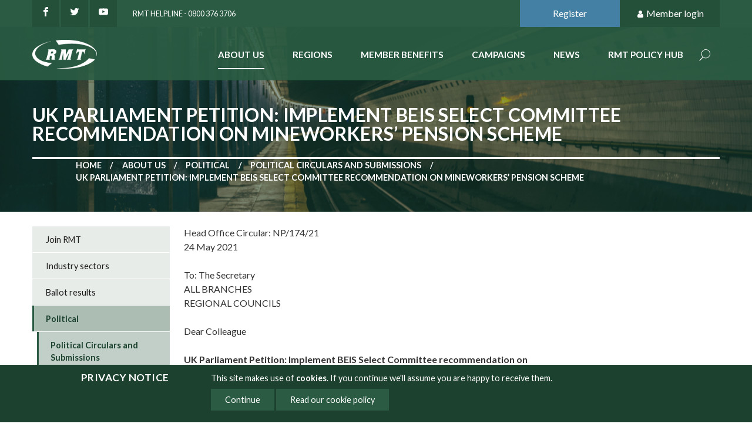

--- FILE ---
content_type: text/html;charset=UTF-8
request_url: https://www.rmt.org.uk/about/policies/political-circulars-and-submissions/uk-parliament-petition-implement-beis-select-committee240521/
body_size: 22983
content:
<!DOCTYPE html>
<html lang="en">
<head>
	<!-- Google tag (gtag.js) -->
<script async src="https://www.googletagmanager.com/gtag/js?id=G-8SK15JXN18"></script>
<script>
  window.dataLayer = window.dataLayer || [];
  function gtag(){dataLayer.push(arguments);}
  gtag('js', new Date());

  gtag('config', 'G-8SK15JXN18');
</script>
<!-- End Google tag (gtag.js) -->
<meta http-equiv="Content-Type" content="text/html; charset=UTF-8">
	<meta name="viewport" content="width=device-width, initial-scale=1.0, minimum-scale=1.0, maximum-scale=1.0, user-scalable=no">
	<title>UK Parliament Petition: Implement BEIS Select Committee recommendation on Mineworkers’ Pension Scheme - rmt</title>
	<link href="https://www.rmt.org.uk/public/css/main_css-rmt.b8c7c804ae647ca9d46f121117d3e571.css" media="all" rel="stylesheet">
	<link href="https://www.rmt.org.uk/public/css/print_css-rmt.aaf95811373a9dd2f61ecd8ba355a513.css" media="print" rel="stylesheet">
	<!--[if IE]>
	<link href="https://www.rmt.org.uk/public/css/legacy_css-rmt.29f75452e49c341125a0afe8d292032a.css"  media="all" rel="stylesheet">
	<![endif]-->

	<meta property="og:site_name" content="RMT">
<meta property="og:title" content="UK Parliament Petition: Implement BEIS Select Committee recommendation on Mineworkers’ Pension Scheme">
<meta property="og:type" content="website">
<meta property="og:url" content="https://www.rmt.org.uk/about/policies/political-circulars-and-submissions/uk-parliament-petition-implement-beis-select-committee240521/">
<meta property="og:image" content="https://www.rmt.org.uk/themes/rmt/gfx/logos/social-logo.jpg">
<meta name="twitter:card" content="summary">
<meta name="twitter:url" content="https://www.rmt.org.uk/about/policies/political-circulars-and-submissions/uk-parliament-petition-implement-beis-select-committee240521/">
<meta name="twitter:title" content="UK Parliament Petition: Implement BEIS Select Committee recommendation on Mineworkers’ Pension Scheme">
<meta property="twitter:image" content="https://www.rmt.org.uk/themes/rmt/gfx/logos/social-logo-twitter.jpg"><script src="https://www.rmt.org.uk/public/js/jquery_script-rmt.ebd5db4affeb1747dea89eda38f52737.js"></script>
	</head>
<body class="default-template preview-false three-columns default">
	<!-- Google Tag Manager (noscript) -->
<noscript><iframe src="https://www.googletagmanager.com/ns.html?id=G-8SK15JXN18"
height="0" width="0" style="display:none;visibility:hidden"></iframe></noscript>
<!-- End Google Tag Manager (noscript) -->
<div id="cookie-notification" class="open"><div class="inner"><h2>Privacy notice</h2>
			<p>This site makes use of <strong>cookies</strong>. If you
				continue we'll assume you are happy to receive them.
				</p>
			<ul>
				<li class="continue"><a href="/about/policies/political-circulars-and-submissions/uk-parliament-petition-implement-beis-select-committee240521/">Continue</a></li>
				<li><a href="/privacy/cookies/">Read our cookie policy</a></li>
				</ul></div></div>
		<div class="page" id="page">
		<!--jsearch-ignore-->
<header class="page-header"  id="page-header">
	<div class="container container--topMast">
		<div class="container-inner">
			<div class="mast-social">
				<a class="socialLink socialLink--facebook" href="https://www.facebook.com/RMTunion" title="Like us on Facebook"><picture width="16" height="20" class="svgIcon" title="facebook">
  <source type="image/svg+xml" srcset="https://www.rmt.org.uk/themes/rmt/gfx/icons/SVG/facebook.svg" width="16" height="20">
  <img src="https://www.rmt.org.uk/themes/rmt/gfx/icons/PNG/facebook.png"alt="facebook"  width="16" height="20" style="width: 16px; height: 20px">
</picture></a>
				<a class="socialLink socialLink--twitter" href="https://twitter.com/RMTunion" title="Follow us on Twitter" ><picture width="16" height="20" class="svgIcon" title="twitter">
  <source type="image/svg+xml" srcset="https://www.rmt.org.uk/themes/rmt/gfx/icons/SVG/twitter.svg" width="16" height="20">
  <img src="https://www.rmt.org.uk/themes/rmt/gfx/icons/PNG/twitter.png"alt="twitter"  width="16" height="20" style="width: 16px; height: 20px">
</picture></a>
				<a class="socialLink socialLink--youtube" href="https://www.youtube.com/user/RMTtelevision" title="See our channel on YouTube"><picture width="16" height="20" class="svgIcon" title="youtube">
  <source type="image/svg+xml" srcset="https://www.rmt.org.uk/themes/rmt/gfx/icons/SVG/youtube.svg" width="16" height="20">
  <img src="https://www.rmt.org.uk/themes/rmt/gfx/icons/PNG/youtube.png"alt="youtube"  width="16" height="20" style="width: 16px; height: 20px">
</picture></a>
				<a class="mast-telephone" href="tel:">RMT Helpline - 0800 376 3706</a>
			</div>

			<div class="mast-user">
				<a class="mast-user-button join" href="https://eservices.rmt.org.uk/index.php/interface/
Registration">Register</a>
	<a class="mast-user-button login" href="#member-controls"><picture width="14" height="14" class="svgIcon" title="user">
  <source type="image/svg+xml" srcset="https://www.rmt.org.uk/themes/rmt/gfx/icons/SVG/user.svg" width="14" height="14">
  <img src="https://www.rmt.org.uk/themes/rmt/gfx/icons/PNG/user.png"alt="user"  width="14" height="14" style="width: 14px; height: 14px">
</picture> Member login</a>
	<div class="member-controls" id="member-controls">
		<form action="https://www.rmt.org.uk/login/" method="post" class="form form--login">
			<label for="username" class="login">Member number</label>
			<input type="text" name="username" />
			<label for="password" class="login">Password</label>
			<input type="password" name="password" />
			<input type="hidden" name="action" value="login" />
			<input type="hidden" name="destination" value="/about/policies/political-circulars-and-submissions/uk-parliament-petition-implement-beis-select-committee240521/" />
			<a href="https://eservices.rmt.org.uk/index.php/interface/
ForgottenPassword">Forgotten Password</a><button type="submit" class="button">Login</button>
		</form>
	</div>
</div>
		</div>
	</div>
	<div class="container container--nav">
		<div class="container-inner">
			<div id="logo"><a href="https://www.rmt.org.uk/home">	
					<img src="https://www.rmt.org.uk/themes/rmt/gfx/rmt-logo.png" width="140" alt="RMT Logo"/>
				</a>
			</div><!--jsearch-ignore-->
<div class="offCanvas">
	<nav class="nav nav--level1" id="nav-primary">
		<ul class="nav-list">
			<li id="nav-about" class="nav-item is-active">
					<a href="https://www.rmt.org.uk/about/">About Us</a>
				</li><li id="nav-regions" class="nav-item inactive">
					<a href="https://www.rmt.org.uk/regions/">Regions</a>
				</li><li id="nav-member-benefits" class="nav-item inactive">
					<a href="https://www.rmt.org.uk/member-benefits/">Member benefits</a>
				</li><li id="nav-campaigns" class="nav-item inactive">
					<a href="https://www.rmt.org.uk/campaigns/">Campaigns</a>
				</li><li id="nav-news" class="nav-item inactive">
					<a href="https://www.rmt.org.uk/news/">News</a>
				</li><li id="nav-rmt-policy-hub" class="nav-item inactive">
					<a href="https://www.rmt.org.uk/rmt-policy-hub/">RMT Policy Hub</a>
				</li><li class="nav-item nav-item--search">
				<a href="https://www.rmt.org.uk/site-search/">Search</a>
				<form action="https://www.rmt.org.uk/site-search/" method="get" class="form form--search">
					<input type="text" name="keywords" class="in-keywords" placeholder=" Search here..." >
					<button type="submit" class="button button--solidSecondary">Search</button>
				</form>
			</li>
			</ul>
	</nav>
</div>
<!--jsearch-end-ignore--></div>
	</div>
</header>
<!--jsearch-end-ignore--><div class="container container--h1" style="background-image: url(/themes/rmt/gfx/default-mast-background.jpg)">
	<div class="container-inner">
		<h1>
			UK Parliament Petition: Implement BEIS Select Committee recommendation on Mineworkers’ Pension Scheme</h1>
		<nav class="nav nav--breadcrumbs">
	


<ol><li class="branch"><a href="/home/">Home</a></li><li class="branch"><a href="../../../">About us</a></li><li class="branch"><a href="../../">Political</a></li><li class="branch"><a href="../">Political Circulars and Submissions</a></li><li class="leaf">UK Parliament Petition: Implement BEIS Select Committee recommendation on Mineworkers&rsquo; Pension Scheme</li></ol>
</nav></div>
</div><main class="page-main" id="page-main">
			<div class="container container--primary" id="primary">
	<div class="container-inner">
		

<div class="wysiwyg"><p>Head Office Circular: NP/174/21<br>24 May 2021<br> <br>To: The Secretary<br>ALL BRANCHES<br>REGIONAL COUNCILS<br> <br>Dear Colleague<br> <br><strong>UK Parliament Petition: Implement BEIS Select Committee recommendation on Mineworkers’ Pension Scheme</strong><br> <br>A petition has been tabled on the UK Parliament website, which calls on the Government to implement a recommendation from the BEIS Select Committee regarding the Mineworkers’ Pension Scheme. Specifically, the petition is calling for the Scheme, set up in 1994 following the privatisation of the coal industry, to be reformed by the Government so that pensioners receive an immediate uplift, and is revised so that the Government is only entitled to a share of surpluses if the Scheme falls into deficit, and the Government has to provide funds.<br> <br>As it stands, consecutive Governments have taken financial resources out of the Scheme and put them into the Treasury. The years since the Scheme was set up have shown that the agreement was over generous towards the Government, which has received £4bn from the scheme, but has made no contribution to it since 1994. As the BEIS Select Committee noted, the current arrangements ‘rob beneficiaries of the financial security they have rightfully earned’.</p> 
<p>You can access the petition here - <a href="https://petition.parliament.uk/petitions/584664" target="_blank">https://petition.parliament.uk/petitions/584664</a><br> <br>The petition currently has around 3600 signatures, and if it reaches 10,000, the Government will respond. The deadline for reaching this is 6 November 2021.<br> <br>Members are asked to sign and share this important petition.<br> <br>Yours sincerely</p> 
<p><br>Michael Lynch<br>General Secretary</p></div>
		<!--jsearch-ignore-->
<div class="page-tools">
	<div class="page-share">
		<a href="#page-share" class="page-share-button" title="Share this page"><picture width="20" height="20" class="svgIcon" title="share alt">
  <source type="image/svg+xml" srcset="https://www.rmt.org.uk/themes/rmt/gfx/icons/SVG/share-alt.svg" width="20" height="20">
  <img src="https://www.rmt.org.uk/themes/rmt/gfx/icons/PNG/share-alt.png"alt="share alt"  width="20" height="20" style="width: 20px; height: 20px">
</picture> Share</a>
		<div class="page-share-options" id="page-share">
			<a title="Share on google" class="google modal_link window" href="https://plus.google.com/share?url=https://www.rmt.org.uk/about/policies/political-circulars-and-submissions/uk-parliament-petition-implement-beis-select-committee240521/" onclick="javascript:window.open(this.href,
		  '', 'menubar=no,toolbar=no,resizable=yes,scrollbars=yes,height=600,width=600');return false;"><picture width="20" height="20" class="svgIcon" title="Share on google">
  <source type="image/svg+xml" srcset="https://www.rmt.org.uk/themes/rmt/gfx/icons/SVG/google.svg" width="20" height="20">
  <img src="https://www.rmt.org.uk/themes/rmt/gfx/icons/PNG/google.png"alt="Share on google"  width="20" height="20" style="width: 20px; height: 20px">
</picture></a>
				
			<a title="Share on Twitter" class="twitter modal_link window" target="_blank" data-windowHeight="255" data-modalTitle="Share on Twitter" href="https://twitter.com/intent/tweet?original_referer=https://www.rmt.org.uk/about/policies/political-circulars-and-submissions/uk-parliament-petition-implement-beis-select-committee240521/&amp;text=UK+Parliament+Petition%3A+Implement+BEIS+Select+Committee+recommendation+on+Mineworkers%E2%80%99+Pension+Scheme%20%7C%20RMT&amp;url=https://www.rmt.org.uk/about/policies/political-circulars-and-submissions/uk-parliament-petition-implement-beis-select-committee240521/" data-trackable="true" data-category="SOCIAL" data-action="Share to Twitter" data-label="UK Parliament Petition: Implement BEIS Select Committee recommendation on Mineworkers’ Pension Scheme"><picture width="20" height="20" class="svgIcon" title="Share on Twitter">
  <source type="image/svg+xml" srcset="https://www.rmt.org.uk/themes/rmt/gfx/icons/SVG/twitter2.svg" width="20" height="20">
  <img src="https://www.rmt.org.uk/themes/rmt/gfx/icons/PNG/twitter2.png"alt="Share on Twitter"  width="20" height="20" style="width: 20px; height: 20px">
</picture></a>

			<a title="Share on LinkedIn" class="linkedin modal_link window" target="_blank" data-windowHeight="500" data-modalTitle="Share on LinkedIn" href="https://www.linkedin.com/shareArticle?mini=true&amp;url=https://www.rmt.org.uk/about/policies/political-circulars-and-submissions/uk-parliament-petition-implement-beis-select-committee240521/&amp;title=UK+Parliament+Petition%3A+Implement+BEIS+Select+Committee+recommendation+on+Mineworkers%E2%80%99+Pension+Scheme" data-trackable="true" data-category="SOCIAL" data-action="Share to LinkedIn" data-label="UK Parliament Petition: Implement BEIS Select Committee recommendation on Mineworkers’ Pension Scheme"><picture width="20" height="20" class="svgIcon" title="Share on LinkedIn">
  <source type="image/svg+xml" srcset="https://www.rmt.org.uk/themes/rmt/gfx/icons/SVG/linkedin.svg" width="20" height="20">
  <img src="https://www.rmt.org.uk/themes/rmt/gfx/icons/PNG/linkedin.png"alt="Share on LinkedIn"  width="20" height="20" style="width: 20px; height: 20px">
</picture></a>

			<a title="Share on Facebook" class="facebook modal_link window" target="_blank" data-windowHeight="200" data-modalTitle="Share on Facebook" href="https://www.facebook.com/sharer/sharer.php?u=https://www.rmt.org.uk/about/policies/political-circulars-and-submissions/uk-parliament-petition-implement-beis-select-committee240521/&amp;t=UK+Parliament+Petition%3A+Implement+BEIS+Select+Committee+recommendation+on+Mineworkers%E2%80%99+Pension+Scheme" data-trackable="true" data-category="SOCIAL" data-action="Share to Facebook" data-label="UK Parliament Petition: Implement BEIS Select Committee recommendation on Mineworkers’ Pension Scheme"><picture width="20" height="20" class="svgIcon" title="Share on Facebook">
  <source type="image/svg+xml" srcset="https://www.rmt.org.uk/themes/rmt/gfx/icons/SVG/facebook.svg" width="20" height="20">
  <img src="https://www.rmt.org.uk/themes/rmt/gfx/icons/PNG/facebook.png"alt="Share on Facebook"  width="20" height="20" style="width: 20px; height: 20px">
</picture></a>

			<a title="Email to a friend" class="email" href="mailto:?Subject=Shared%20from%20RMT%20website&amp;Body=UK Parliament Petition: Implement BEIS Select Committee recommendation on Mineworkers’ Pension Scheme%20-%20https://www.rmt.org.uk/about/policies/political-circulars-and-submissions/uk-parliament-petition-implement-beis-select-committee240521/" data-trackable="true" data-category="
				SOCIAL" data-action="Email to a friend" data-label="UK Parliament Petition: Implement BEIS Select Committee recommendation on Mineworkers’ Pension Scheme"><picture width="20" height="20" class="svgIcon" title="Email to a friend">
  <source type="image/svg+xml" srcset="https://www.rmt.org.uk/themes/rmt/gfx/icons/SVG/envelope-open.svg" width="20" height="20">
  <img src="https://www.rmt.org.uk/themes/rmt/gfx/icons/PNG/envelope-open.png"alt="Email to a friend"  width="20" height="20" style="width: 20px; height: 20px">
</picture></a>
		</div>
	</div>
	<a class="page-print" href="javascript:window.print()" title="Print this page"><picture width="20" height="20" class="svgIcon" title="print">
  <source type="image/svg+xml" srcset="https://www.rmt.org.uk/themes/rmt/gfx/icons/SVG/print.svg" width="20" height="20">
  <img src="https://www.rmt.org.uk/themes/rmt/gfx/icons/PNG/print.png"alt="print"  width="20" height="20" style="width: 20px; height: 20px">
</picture> Print</a>
</div>
<!--jsearch-end-ignore--></div>
</div><div class="container container--secondary" id="secondary">
	<div class="container-inner">
		<!--jsearch-ignore-->
<nav id="nav2" class="nav nav--level2">
	<ul class="nav-list"><li class="nav-item inactive">
				<a href="/about/join-rmt/">Join RMT</a>
				</li><li class="nav-item inactive">
				<a href="/about/industry-sectors/">Industry sectors</a>
				</li><li class="nav-item inactive">
				<a href="/about/ballot-results/">Ballot results</a>
				</li><li class="nav-item  is-active">
				<a href="/about/policies/">Political</a>
				<ul class="nav-list"><li class="nav-item  is-active">
		<a href="/about/policies/political-circulars-and-submissions/">Political Circulars and Submissions</a>
		<ul class="nav-list"></ul>
</li><li class="nav-item inactive">
		<a href="/about/policies/research/">Research</a>
		</li></ul>
</li><li class="nav-item inactive">
				<a href="/about/rmt-structure/">RMT Structure</a>
				</li><li class="nav-item inactive">
				<a href="/about/health-and-safety/">Health and Safety</a>
				</li><li class="nav-item inactive">
				<a href="/about/pensions/">Pensions</a>
				</li><li class="nav-item inactive">
				<a href="/about/legal-services/">Legal services</a>
				</li><li class="nav-item inactive">
				<a href="/about/women-members/">Women Members</a>
				</li><li class="nav-item inactive">
				<a href="/about/black-and-ethnic-minorities-members/">Black and Ethnic Minorities members</a>
				</li><li class="nav-item inactive">
				<a href="/about/lgbt-members/">LGBT+ Members</a>
				</li><li class="nav-item inactive">
				<a href="/about/disabled-members/">Disabled Members</a>
				</li><li class="nav-item inactive">
				<a href="/about/young-members/">Young Members</a>
				</li><li class="nav-item inactive">
				<a href="/about/visit-us/">Visit us</a>
				</li><li class="nav-item inactive">
				<a href="/about/rmt-rule-book/">RMT Rule Book</a>
				</li><li class="nav-item inactive">
				<a href="/about/my-rmt/">My RMT</a>
				</li><li class="nav-item inactive">
				<a href="/about/update-your-details/">Update your details</a>
				</li><li class="nav-item inactive">
				<a href="/about/branch-directory/">Branch Directory</a>
				</li><li class="nav-item inactive">
				<a href="/about/rmt-privacy-notice/">RMT Privacy Notice</a>
				</li><li class="nav-item inactive">
				<a href="/about/national-dispute-fund/">National Dispute Fund</a>
				</li><li class="nav-item inactive">
				<a href="/about/credit-union/">Credit Union</a>
				</li></ul>
 </nav>
<!--jsearch-end-ignore--></div>
</div><div class="container container--tertiary" id="tertiary">
	<div class="container-inner">		
		</div>
</div></main>
		<!--jsearch-ignore-->







	
	
	  
	  
	    
	    
	    
	    



	  
	
<div class="container container--foot" id="foot">
	<div class="container-inner">
		
		<div class="grid grid--spaced">
			<div class="grid-cell u-md-size1of2 u-lg-size1of4">
				<div class="foot-address">
					<h5>RMT Head Office</h5>

					<ul><li class="foot-address-line1"><img src="https://www.rmt.org.uk/themes/rmt/gfx/address-card.png" alt=""> Unity House</li>
						<li class="foot-address-line2">39 Chalton Street</li>
						<li class="foot-address-line3">London NW1 1JD</li>
						<li class="foot-address-tel"><img src="https://www.rmt.org.uk/themes/rmt/gfx/fax.png" alt=""> Tel: 020 7387 4771</li>
						<li class="foot-address-email"><img src="https://www.rmt.org.uk/themes/rmt/gfx/envelope-open.png" alt=""> Email: <a href="mailto:info@rmt.org.uk" >info@rmt.org.uk</a></li>
					</ul><p class="promoted-by">Promoted by RMT, 39 Chalton Street, London, NW1 1JD</p>	
				</div>
			</div>

			<div class="grid-cell u-md-size1of2 u-lg-size1of4">
				<div class="foot-quickLinks">
					<h5>Quick Links</h5>	
					<ul>
						<li><a href="http://www.rmt.org.uk/about/my-rmt/" title="My RMT">My RMT</a></li><li><a href="/about/ballot-results/" title="Ballot Results">Ballot Results</a></li><li><a href="http://www.rmt.org.uk/about/legal-services/" title="Legal Services">Legal Services</a></li><li><a href="https://www.rmt.org.uk/about/branch-directory/" title="Branch Directory">Branch Directory</a></li><li><a href="https://www.rmt-shop.org.uk" title="RMT Webshop">RMT Webshop</a></li><li><a href="https://www.rmt.org.uk/about/national-dispute-fund/?preview=true" title="National Dispute Fund">National Dispute Fund</a></li><li><a href="/member-benefits/rmt-partner-services/" title="RMT Partner Services">RMT Partner Services</a></li><li><a href="https://www.rmt.org.uk/about/covid-19/?preview=true" title="Covid-19 guidance">Covid-19 guidance</a></li></ul>	
				</div>
			</div>

			<div class="grid-cell u-lg-size2of4"><h5>Update my details</h5>
				<p>
					Login to My RMT below or email 
					<a href="mailto:info@rmt.org.uk">info@rmt.org.uk</a> 
					or call our freephone 
					<a href="tel:0800 376 3706">0800 376 3706</a>
				</p>
				<form action="https://www.rmt.org.uk/login/" method="post" class="form form--footLogin">
					<fieldset>
						<div class="form-inputs">
							<input type="text" name="username" title="Member number" placeholder="Member number" />
						</div>

						<div class="form-inputs">
							<input type="password" name="password" title="Password" placeholder="Password" />
						</div>
					</fieldset>
					<input type="hidden" name="action" value="login" />
					<input type="hidden" name="destination" value="/members-area/" />
					<button type="submit" class="button button--solidSecondary">Login</button>
					<a href="https://eservices.rmt.org.uk/index.php/interface/
ForgottenPassword">Forgotten Password</a>
				</form>
			</div>
		</div></div>
</div>
<div class="container container--footBottom" id="foot">
	<div class="container-inner">
		<p class="copyright">&copy; Copyright RMT 2026</p>
		
		<nav class="nav nav--foot">
			<ul class="nav-list">
				<li class="nav-item pos1"><a href="https://www.rmt.org.uk/sitemap/">Sitemap</a></li><li class="nav-item pos2"><a href="https://www.rmt.org.uk/privacy/">Privacy &amp; Cookies</a></li><li class="nav-item pos3"><a href="https://www.rmt.org.uk/contact/">Contact</a></li></ul>
		</nav>

		<p class="credit"><a href="https://www.netxtra.net/">Website developed by NetXtra</a></p>
	</div>
</div><!--jsearch-end-ignore--></div>
	<script type="text/javascript" src="/public/js/main-rmt.7c4b0fae6880133ee71feeccecd1893b.js"></script>
		<script>
	!function(d,s,id){var js,fjs=d.getElementsByTagName(s)[0];if(!d.getElementById(id)){js=d.createElement(s);js.id=id;js.src="//platform.twitter.com/widgets.js";fjs.parentNode.insertBefore(js,fjs);}}(document,"script","twitter-wjs");
</script>
</body>
</html>


--- FILE ---
content_type: text/css;charset=UTF-8
request_url: https://www.rmt.org.uk/public/css/print_css-rmt.aaf95811373a9dd2f61ecd8ba355a513.css
body_size: 565
content:
.container--mast,
.container--foot,
.container--footBottom,
.container--secondary,
.container--dev,
.carousel,
.page-header,
.container--highlights,
.item-image,
.button,
.nav,
.page-share,
.page-print {
  display: none !important;
}
.items {
  margin-left: 0;
}
.joinCta {
  padding: 0;
  border: 1px solid #000;
}
.container--h1 {
  background: transparent !important;
  border-bottom: 1px solid #000;
}
.container--h1:before {
  content: none;
}
.container--h1 .container-inner {
  padding: 24px 0;
}
h1 {
  color: #000;
}
h1:after {
  background-color: #000;
}


--- FILE ---
content_type: image/svg+xml;charset=UTF-8
request_url: https://www.rmt.org.uk/themes/rmt/gfx/icons/SVG/youtube.svg
body_size: 779
content:
<!-- Generated by IcoMoon.io -->
<svg version="1.1" xmlns="http://www.w3.org/2000/svg" width="32" height="32" viewBox="0 0 32 32">
<title>youtube</title>
<path fill="#fff" d="M31.681 9.6c0 0-0.313-2.206-1.275-3.175-1.219-1.275-2.581-1.281-3.206-1.356-4.475-0.325-11.194-0.325-11.194-0.325h-0.012c0 0-6.719 0-11.194 0.325-0.625 0.075-1.987 0.081-3.206 1.356-0.963 0.969-1.269 3.175-1.269 3.175s-0.319 2.588-0.319 5.181v2.425c0 2.587 0.319 5.181 0.319 5.181s0.313 2.206 1.269 3.175c1.219 1.275 2.819 1.231 3.531 1.369 2.563 0.244 10.881 0.319 10.881 0.319s6.725-0.012 11.2-0.331c0.625-0.075 1.988-0.081 3.206-1.356 0.962-0.969 1.275-3.175 1.275-3.175s0.319-2.587 0.319-5.181v-2.425c-0.006-2.588-0.325-5.181-0.325-5.181zM12.694 20.15v-8.994l8.644 4.513-8.644 4.481z"></path>
</svg>
